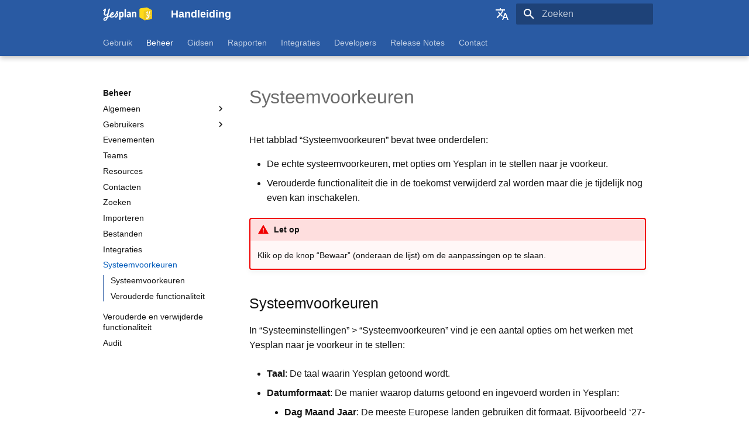

--- FILE ---
content_type: text/html
request_url: https://manual.yesplan.be/nl/beheer/systeemvoorkeuren/
body_size: 13642
content:

<!doctype html>
<html lang="nl" class="no-js">
  <head>
    
      <meta charset="utf-8">
      <meta name="viewport" content="width=device-width,initial-scale=1">
      
      
      
      
        <link rel="prev" href="../integraties/">
      
      
        <link rel="next" href="../verouderde-en-verwijderde-functionaliteit/">
      
      
      <link rel="icon" href="../../assets/images/favicon.ico">
      <meta name="generator" content="mkdocs-1.5.3, mkdocs-material-9.5.10">
    
    
      
        <title>Systeemvoorkeuren - Handleiding</title>
      
    
    
      <link rel="stylesheet" href="../../assets/stylesheets/main.7e359304.min.css">
      
        
        <link rel="stylesheet" href="../../assets/stylesheets/palette.06af60db.min.css">
      
      


    
    
      
    
    
      
    
    
      <link rel="stylesheet" href="../../assets/stylesheets/yesplan.css">
    
    <script>__md_scope=new URL("../..",location),__md_hash=e=>[...e].reduce((e,_)=>(e<<5)-e+_.charCodeAt(0),0),__md_get=(e,_=localStorage,t=__md_scope)=>JSON.parse(_.getItem(t.pathname+"."+e)),__md_set=(e,_,t=localStorage,a=__md_scope)=>{try{t.setItem(a.pathname+"."+e,JSON.stringify(_))}catch(e){}}</script>
    
<!-- Fathom - beautiful, simple website analytics -->
<script src="https://cdn.usefathom.com/script.js" data-site="COYKNJOG" included-domains="manual.yesplan.be" defer></script>
<!-- / Fathom -->

    
    
<meta name="robots" content="noindex">

  </head>
  
  
    
    
    
    
    
    <body dir="ltr" data-md-color-scheme="yesplan" data-md-color-primary="indigo" data-md-color-accent="indigo">
  
    
    <input class="md-toggle" data-md-toggle="drawer" type="checkbox" id="__drawer" autocomplete="off">
    <input class="md-toggle" data-md-toggle="search" type="checkbox" id="__search" autocomplete="off">
    <label class="md-overlay" for="__drawer"></label>
    <div data-md-component="skip">
      
        
        <a href="#systeemvoorkeuren" class="md-skip">
          Ga naar inhoud
        </a>
      
    </div>
    <div data-md-component="announce">
      
    </div>
    
    
      

  

<header class="md-header md-header--shadow md-header--lifted" data-md-component="header">
  <nav class="md-header__inner md-grid" aria-label="Header">
    <a href="../.." title="Handleiding" class="md-header__button md-logo" aria-label="Handleiding" data-md-component="logo">
      
  <img src="../../assets/images/logo.svg" alt="logo">

    </a>
    <label class="md-header__button md-icon" for="__drawer">
      
      <svg xmlns="http://www.w3.org/2000/svg" viewBox="0 0 24 24"><path d="M3 6h18v2H3V6m0 5h18v2H3v-2m0 5h18v2H3v-2Z"/></svg>
    </label>
    <div class="md-header__title" data-md-component="header-title">
      <div class="md-header__ellipsis">
        <div class="md-header__topic">
          <span class="md-ellipsis">
            Handleiding
          </span>
        </div>
        <div class="md-header__topic" data-md-component="header-topic">
          <span class="md-ellipsis">
            
              Systeemvoorkeuren
            
          </span>
        </div>
      </div>
    </div>
    
      
    
    
    
      <div class="md-header__option">
  <div class="md-select">
    
    <button class="md-header__button md-icon" aria-label="Selecteer taal">
      <svg xmlns="http://www.w3.org/2000/svg" viewBox="0 0 24 24"><path d="m12.87 15.07-2.54-2.51.03-.03A17.52 17.52 0 0 0 14.07 6H17V4h-7V2H8v2H1v2h11.17C11.5 7.92 10.44 9.75 9 11.35 8.07 10.32 7.3 9.19 6.69 8h-2c.73 1.63 1.73 3.17 2.98 4.56l-5.09 5.02L4 19l5-5 3.11 3.11.76-2.04M18.5 10h-2L12 22h2l1.12-3h4.75L21 22h2l-4.5-12m-2.62 7 1.62-4.33L19.12 17h-3.24Z"/></svg>
    </button>
    <div class="md-select__inner">
      <ul class="md-select__list">
        
          <li class="md-select__item">
            <a href="/en/" hreflang="en" class="md-select__link">
              English
            </a>
          </li>
        
          <li class="md-select__item">
            <a href="/fr/" hreflang="fr" class="md-select__link">
              Français
            </a>
          </li>
        
      </ul>
    </div>
  </div>
</div>
    
    
      <label class="md-header__button md-icon" for="__search">
        
        <svg xmlns="http://www.w3.org/2000/svg" viewBox="0 0 24 24"><path d="M9.5 3A6.5 6.5 0 0 1 16 9.5c0 1.61-.59 3.09-1.56 4.23l.27.27h.79l5 5-1.5 1.5-5-5v-.79l-.27-.27A6.516 6.516 0 0 1 9.5 16 6.5 6.5 0 0 1 3 9.5 6.5 6.5 0 0 1 9.5 3m0 2C7 5 5 7 5 9.5S7 14 9.5 14 14 12 14 9.5 12 5 9.5 5Z"/></svg>
      </label>
      <div class="md-search" data-md-component="search" role="dialog">
  <label class="md-search__overlay" for="__search"></label>
  <div class="md-search__inner" role="search">
    <form class="md-search__form" name="search">
      <input type="text" class="md-search__input" name="query" aria-label="Zoeken" placeholder="Zoeken" autocapitalize="off" autocorrect="off" autocomplete="off" spellcheck="false" data-md-component="search-query" required>
      <label class="md-search__icon md-icon" for="__search">
        
        <svg xmlns="http://www.w3.org/2000/svg" viewBox="0 0 24 24"><path d="M9.5 3A6.5 6.5 0 0 1 16 9.5c0 1.61-.59 3.09-1.56 4.23l.27.27h.79l5 5-1.5 1.5-5-5v-.79l-.27-.27A6.516 6.516 0 0 1 9.5 16 6.5 6.5 0 0 1 3 9.5 6.5 6.5 0 0 1 9.5 3m0 2C7 5 5 7 5 9.5S7 14 9.5 14 14 12 14 9.5 12 5 9.5 5Z"/></svg>
        
        <svg xmlns="http://www.w3.org/2000/svg" viewBox="0 0 24 24"><path d="M20 11v2H8l5.5 5.5-1.42 1.42L4.16 12l7.92-7.92L13.5 5.5 8 11h12Z"/></svg>
      </label>
      <nav class="md-search__options" aria-label="Zoeken">
        
        <button type="reset" class="md-search__icon md-icon" title="Leegmaken" aria-label="Leegmaken" tabindex="-1">
          
          <svg xmlns="http://www.w3.org/2000/svg" viewBox="0 0 24 24"><path d="M19 6.41 17.59 5 12 10.59 6.41 5 5 6.41 10.59 12 5 17.59 6.41 19 12 13.41 17.59 19 19 17.59 13.41 12 19 6.41Z"/></svg>
        </button>
      </nav>
      
    </form>
    <div class="md-search__output">
      <div class="md-search__scrollwrap" data-md-scrollfix>
        <div class="md-search-result" data-md-component="search-result">
          <div class="md-search-result__meta">
            Zoeken initialiseren
          </div>
          <ol class="md-search-result__list" role="presentation"></ol>
        </div>
      </div>
    </div>
  </div>
</div>
    
    
  </nav>
  
    
      
<nav class="md-tabs" aria-label="Tabs" data-md-component="tabs">
  <div class="md-grid">
    <ul class="md-tabs__list">
      
        
  
  
  
    
    
      <li class="md-tabs__item">
        <a href="../.." class="md-tabs__link">
          
  
    
  
  Gebruik

        </a>
      </li>
    
  

      
        
  
  
    
  
  
    
    
      <li class="md-tabs__item md-tabs__item--active">
        <a href="../" class="md-tabs__link">
          
  
    
  
  Beheer

        </a>
      </li>
    
  

      
        
  
  
  
    
    
      <li class="md-tabs__item">
        <a href="../../gidsen/" class="md-tabs__link">
          
  
    
  
  Gidsen

        </a>
      </li>
    
  

      
        
  
  
  
    
    
      <li class="md-tabs__item">
        <a href="../../rapporten/" class="md-tabs__link">
          
  
    
  
  Rapporten

        </a>
      </li>
    
  

      
        
  
  
  
    
    
      <li class="md-tabs__item">
        <a href="../../integraties/" class="md-tabs__link">
          
  
    
  
  Integraties

        </a>
      </li>
    
  

      
        
  
  
  
    
    
      <li class="md-tabs__item">
        <a href="../../developers/" class="md-tabs__link">
          
  
    
  
  Developers

        </a>
      </li>
    
  

      
        
  
  
  
    
    
      <li class="md-tabs__item">
        <a href="../../release-notes/release-notes-32-0/" class="md-tabs__link">
          
  
    
  
  Release Notes

        </a>
      </li>
    
  

      
        
  
  
  
    
    
      <li class="md-tabs__item">
        <a href="../../contact/contact-met-yesplan/" class="md-tabs__link">
          
  
    
  
  Contact

        </a>
      </li>
    
  

      
    </ul>
  </div>
</nav>
    
  
</header>
    
    <div class="md-container" data-md-component="container">
      
      
        
      
      <main class="md-main" data-md-component="main">
        <div class="md-main__inner md-grid">
          
            
              
              <div class="md-sidebar md-sidebar--primary" data-md-component="sidebar" data-md-type="navigation" >
                <div class="md-sidebar__scrollwrap">
                  <div class="md-sidebar__inner">
                    


  


  

<nav class="md-nav md-nav--primary md-nav--lifted md-nav--integrated" aria-label="Navigatie" data-md-level="0">
  <label class="md-nav__title" for="__drawer">
    <a href="../.." title="Handleiding" class="md-nav__button md-logo" aria-label="Handleiding" data-md-component="logo">
      
  <img src="../../assets/images/logo.svg" alt="logo">

    </a>
    Handleiding
  </label>
  
  <ul class="md-nav__list" data-md-scrollfix>
    
      
      
  
  
  
  
    
    
      
        
          
        
      
        
      
        
      
        
      
        
      
        
      
        
      
        
      
        
      
    
    
      
      
    
    
    <li class="md-nav__item md-nav__item--nested">
      
        
        
        <input class="md-nav__toggle md-toggle " type="checkbox" id="__nav_1" >
        
          
          
          <div class="md-nav__link md-nav__container">
            <a href="../.." class="md-nav__link ">
              
  
  <span class="md-ellipsis">
    Gebruik
  </span>
  

            </a>
            
              
              <label class="md-nav__link " for="__nav_1" id="__nav_1_label" tabindex="0">
                <span class="md-nav__icon md-icon"></span>
              </label>
            
          </div>
        
        <nav class="md-nav" data-md-level="1" aria-labelledby="__nav_1_label" aria-expanded="false">
          <label class="md-nav__title" for="__nav_1">
            <span class="md-nav__icon md-icon"></span>
            Gebruik
          </label>
          <ul class="md-nav__list" data-md-scrollfix>
            
              
            
              
                
  
  
  
  
    
    
      
        
          
        
      
        
      
        
      
        
      
        
      
        
      
        
      
    
    
      
      
    
    
    <li class="md-nav__item md-nav__item--nested">
      
        
        
        <input class="md-nav__toggle md-toggle " type="checkbox" id="__nav_1_2" >
        
          
          
          <div class="md-nav__link md-nav__container">
            <a href="../../gebruik/evenementen/" class="md-nav__link ">
              
  
  <span class="md-ellipsis">
    Evenementen
  </span>
  

            </a>
            
              
              <label class="md-nav__link " for="__nav_1_2" id="__nav_1_2_label" tabindex="0">
                <span class="md-nav__icon md-icon"></span>
              </label>
            
          </div>
        
        <nav class="md-nav" data-md-level="2" aria-labelledby="__nav_1_2_label" aria-expanded="false">
          <label class="md-nav__title" for="__nav_1_2">
            <span class="md-nav__icon md-icon"></span>
            Evenementen
          </label>
          <ul class="md-nav__list" data-md-scrollfix>
            
              
            
              
                
  
  
  
  
    <li class="md-nav__item">
      <a href="../../gebruik/evenementen/concepten/" class="md-nav__link">
        
  
  <span class="md-ellipsis">
    Concepten
  </span>
  

      </a>
    </li>
  

              
            
              
                
  
  
  
  
    <li class="md-nav__item">
      <a href="../../gebruik/evenementen/evenementenkalender/" class="md-nav__link">
        
  
  <span class="md-ellipsis">
    Evenementenkalender
  </span>
  

      </a>
    </li>
  

              
            
              
                
  
  
  
  
    <li class="md-nav__item">
      <a href="../../gebruik/evenementen/basisacties/" class="md-nav__link">
        
  
  <span class="md-ellipsis">
    Basisacties
  </span>
  

      </a>
    </li>
  

              
            
              
                
  
  
  
  
    <li class="md-nav__item">
      <a href="../../gebruik/evenementen/infovenster/" class="md-nav__link">
        
  
  <span class="md-ellipsis">
    Infovenster
  </span>
  

      </a>
    </li>
  

              
            
              
                
  
  
  
  
    <li class="md-nav__item">
      <a href="../../gebruik/evenementen/zoekvenster/" class="md-nav__link">
        
  
  <span class="md-ellipsis">
    Zoekvenster
  </span>
  

      </a>
    </li>
  

              
            
              
                
  
  
  
  
    <li class="md-nav__item">
      <a href="../../gebruik/evenementen/beschikbaarheid/" class="md-nav__link">
        
  
  <span class="md-ellipsis">
    Beschikbaarheid
  </span>
  

      </a>
    </li>
  

              
            
          </ul>
        </nav>
      
    </li>
  

              
            
              
                
  
  
  
  
    
    
      
        
          
        
      
        
      
        
      
        
      
    
    
      
      
    
    
    <li class="md-nav__item md-nav__item--nested">
      
        
        
        <input class="md-nav__toggle md-toggle " type="checkbox" id="__nav_1_3" >
        
          
          
          <div class="md-nav__link md-nav__container">
            <a href="../../gebruik/evenementgroepen/" class="md-nav__link ">
              
  
  <span class="md-ellipsis">
    Evenementgroepen
  </span>
  

            </a>
            
              
              <label class="md-nav__link " for="__nav_1_3" id="__nav_1_3_label" tabindex="0">
                <span class="md-nav__icon md-icon"></span>
              </label>
            
          </div>
        
        <nav class="md-nav" data-md-level="2" aria-labelledby="__nav_1_3_label" aria-expanded="false">
          <label class="md-nav__title" for="__nav_1_3">
            <span class="md-nav__icon md-icon"></span>
            Evenementgroepen
          </label>
          <ul class="md-nav__list" data-md-scrollfix>
            
              
            
              
                
  
  
  
  
    <li class="md-nav__item">
      <a href="../../gebruik/evenementgroepen/van-start/" class="md-nav__link">
        
  
  <span class="md-ellipsis">
    Van start
  </span>
  

      </a>
    </li>
  

              
            
              
                
  
  
  
  
    <li class="md-nav__item">
      <a href="../../gebruik/evenementgroepen/acties/" class="md-nav__link">
        
  
  <span class="md-ellipsis">
    Acties
  </span>
  

      </a>
    </li>
  

              
            
              
                
  
  
  
  
    <li class="md-nav__item">
      <a href="../../gebruik/evenementgroepen/voorbeeld/" class="md-nav__link">
        
  
  <span class="md-ellipsis">
    Voorbeeld
  </span>
  

      </a>
    </li>
  

              
            
          </ul>
        </nav>
      
    </li>
  

              
            
              
                
  
  
  
  
    
    
      
        
          
        
      
        
      
        
      
        
      
        
      
        
      
        
      
    
    
      
      
    
    
    <li class="md-nav__item md-nav__item--nested">
      
        
        
        <input class="md-nav__toggle md-toggle " type="checkbox" id="__nav_1_4" >
        
          
          
          <div class="md-nav__link md-nav__container">
            <a href="../../gebruik/resources/" class="md-nav__link ">
              
  
  <span class="md-ellipsis">
    Resources
  </span>
  

            </a>
            
              
              <label class="md-nav__link " for="__nav_1_4" id="__nav_1_4_label" tabindex="0">
                <span class="md-nav__icon md-icon"></span>
              </label>
            
          </div>
        
        <nav class="md-nav" data-md-level="2" aria-labelledby="__nav_1_4_label" aria-expanded="false">
          <label class="md-nav__title" for="__nav_1_4">
            <span class="md-nav__icon md-icon"></span>
            Resources
          </label>
          <ul class="md-nav__list" data-md-scrollfix>
            
              
            
              
                
  
  
  
  
    <li class="md-nav__item">
      <a href="../../gebruik/resources/concepten/" class="md-nav__link">
        
  
  <span class="md-ellipsis">
    Concepten
  </span>
  

      </a>
    </li>
  

              
            
              
                
  
  
  
  
    <li class="md-nav__item">
      <a href="../../gebruik/resources/beheren/" class="md-nav__link">
        
  
  <span class="md-ellipsis">
    Beheren
  </span>
  

      </a>
    </li>
  

              
            
              
                
  
  
  
  
    <li class="md-nav__item">
      <a href="../../gebruik/resources/boeken/" class="md-nav__link">
        
  
  <span class="md-ellipsis">
    Boeken
  </span>
  

      </a>
    </li>
  

              
            
              
                
  
  
  
  
    <li class="md-nav__item">
      <a href="../../gebruik/resources/medewerkers-plannen/" class="md-nav__link">
        
  
  <span class="md-ellipsis">
    Medewerkers plannen
  </span>
  

      </a>
    </li>
  

              
            
              
                
  
  
  
  
    <li class="md-nav__item">
      <a href="../../gebruik/resources/prijzen/" class="md-nav__link">
        
  
  <span class="md-ellipsis">
    Prijzen
  </span>
  

      </a>
    </li>
  

              
            
              
                
  
  
  
  
    <li class="md-nav__item">
      <a href="../../gebruik/resources/werkelijke-waardes/" class="md-nav__link">
        
  
  <span class="md-ellipsis">
    Werkelijke waardes
  </span>
  

      </a>
    </li>
  

              
            
          </ul>
        </nav>
      
    </li>
  

              
            
              
                
  
  
  
  
    
    
      
        
          
        
      
        
      
        
      
        
      
        
      
    
    
      
      
    
    
    <li class="md-nav__item md-nav__item--nested">
      
        
        
        <input class="md-nav__toggle md-toggle " type="checkbox" id="__nav_1_5" >
        
          
          
          <div class="md-nav__link md-nav__container">
            <a href="../../gebruik/contacten/" class="md-nav__link ">
              
  
  <span class="md-ellipsis">
    Contacten
  </span>
  

            </a>
            
              
              <label class="md-nav__link " for="__nav_1_5" id="__nav_1_5_label" tabindex="0">
                <span class="md-nav__icon md-icon"></span>
              </label>
            
          </div>
        
        <nav class="md-nav" data-md-level="2" aria-labelledby="__nav_1_5_label" aria-expanded="false">
          <label class="md-nav__title" for="__nav_1_5">
            <span class="md-nav__icon md-icon"></span>
            Contacten
          </label>
          <ul class="md-nav__list" data-md-scrollfix>
            
              
            
              
                
  
  
  
  
    <li class="md-nav__item">
      <a href="../../gebruik/contacten/concepten/" class="md-nav__link">
        
  
  <span class="md-ellipsis">
    Concepten
  </span>
  

      </a>
    </li>
  

              
            
              
                
  
  
  
  
    <li class="md-nav__item">
      <a href="../../gebruik/contacten/beheren/" class="md-nav__link">
        
  
  <span class="md-ellipsis">
    Beheren
  </span>
  

      </a>
    </li>
  

              
            
              
                
  
  
  
  
    <li class="md-nav__item">
      <a href="../../gebruik/contacten/boeken/" class="md-nav__link">
        
  
  <span class="md-ellipsis">
    Boeken
  </span>
  

      </a>
    </li>
  

              
            
              
                
  
  
  
  
    <li class="md-nav__item">
      <a href="../../gebruik/contacten/zoeken/" class="md-nav__link">
        
  
  <span class="md-ellipsis">
    Zoeken
  </span>
  

      </a>
    </li>
  

              
            
          </ul>
        </nav>
      
    </li>
  

              
            
              
                
  
  
  
  
    
    
      
        
          
        
      
        
      
        
      
        
      
        
      
        
      
        
      
    
    
      
      
    
    
    <li class="md-nav__item md-nav__item--nested">
      
        
        
        <input class="md-nav__toggle md-toggle " type="checkbox" id="__nav_1_6" >
        
          
          
          <div class="md-nav__link md-nav__container">
            <a href="../../gebruik/teamplanner/" class="md-nav__link ">
              
  
  <span class="md-ellipsis">
    Teamplanner
  </span>
  

            </a>
            
              
              <label class="md-nav__link " for="__nav_1_6" id="__nav_1_6_label" tabindex="0">
                <span class="md-nav__icon md-icon"></span>
              </label>
            
          </div>
        
        <nav class="md-nav" data-md-level="2" aria-labelledby="__nav_1_6_label" aria-expanded="false">
          <label class="md-nav__title" for="__nav_1_6">
            <span class="md-nav__icon md-icon"></span>
            Teamplanner
          </label>
          <ul class="md-nav__list" data-md-scrollfix>
            
              
            
              
                
  
  
  
  
    <li class="md-nav__item">
      <a href="../../gebruik/teamplanner/concepten/" class="md-nav__link">
        
  
  <span class="md-ellipsis">
    Concepten
  </span>
  

      </a>
    </li>
  

              
            
              
                
  
  
  
  
    <li class="md-nav__item">
      <a href="../../gebruik/teamplanner/gebruik/" class="md-nav__link">
        
  
  <span class="md-ellipsis">
    Planning opstellen
  </span>
  

      </a>
    </li>
  

              
            
              
                
  
  
  
  
    <li class="md-nav__item">
      <a href="../../gebruik/teamplanner/roosters-en-timesheets/" class="md-nav__link">
        
  
  <span class="md-ellipsis">
    Roosters en timesheets
  </span>
  

      </a>
    </li>
  

              
            
              
                
  
  
  
  
    <li class="md-nav__item">
      <a href="../../gebruik/teamplanner/dagdelen-aanmaken/" class="md-nav__link">
        
  
  <span class="md-ellipsis">
    Dagdelen aanmaken
  </span>
  

      </a>
    </li>
  

              
            
              
                
  
  
  
  
    <li class="md-nav__item">
      <a href="../../gebruik/teamplanner/contracten/" class="md-nav__link">
        
  
  <span class="md-ellipsis">
    Contracten
  </span>
  

      </a>
    </li>
  

              
            
              
                
  
  
  
  
    <li class="md-nav__item">
      <a href="../../gebruik/teamplanner/tellers/" class="md-nav__link">
        
  
  <span class="md-ellipsis">
    Tellers
  </span>
  

      </a>
    </li>
  

              
            
          </ul>
        </nav>
      
    </li>
  

              
            
              
                
  
  
  
  
    
    
      
        
          
        
      
        
      
        
      
        
      
        
      
        
      
    
    
      
      
    
    
    <li class="md-nav__item md-nav__item--nested">
      
        
        
        <input class="md-nav__toggle md-toggle " type="checkbox" id="__nav_1_7" >
        
          
          
          <div class="md-nav__link md-nav__container">
            <a href="../../gebruik/zoektaal/" class="md-nav__link ">
              
  
  <span class="md-ellipsis">
    Zoektaal
  </span>
  

            </a>
            
              
              <label class="md-nav__link " for="__nav_1_7" id="__nav_1_7_label" tabindex="0">
                <span class="md-nav__icon md-icon"></span>
              </label>
            
          </div>
        
        <nav class="md-nav" data-md-level="2" aria-labelledby="__nav_1_7_label" aria-expanded="false">
          <label class="md-nav__title" for="__nav_1_7">
            <span class="md-nav__icon md-icon"></span>
            Zoektaal
          </label>
          <ul class="md-nav__list" data-md-scrollfix>
            
              
            
              
                
  
  
  
  
    <li class="md-nav__item">
      <a href="../../gebruik/zoektaal/zoekvensters/" class="md-nav__link">
        
  
  <span class="md-ellipsis">
    Zoekvensters
  </span>
  

      </a>
    </li>
  

              
            
              
                
  
  
  
  
    <li class="md-nav__item">
      <a href="../../gebruik/zoektaal/zoekopdrachten/" class="md-nav__link">
        
  
  <span class="md-ellipsis">
    Zoekopdrachten
  </span>
  

      </a>
    </li>
  

              
            
              
                
  
  
  
  
    <li class="md-nav__item">
      <a href="../../gebruik/zoektaal/zoekopdrachten-combineren/" class="md-nav__link">
        
  
  <span class="md-ellipsis">
    Zoekopdrachten combineren
  </span>
  

      </a>
    </li>
  

              
            
              
                
  
  
  
  
    <li class="md-nav__item">
      <a href="../../gebruik/zoektaal/lijst-scopes/" class="md-nav__link">
        
  
  <span class="md-ellipsis">
    Lijst van scopes
  </span>
  

      </a>
    </li>
  

              
            
              
                
  
  
  
  
    <li class="md-nav__item">
      <a href="../../gebruik/zoektaal/lijst-keywords/" class="md-nav__link">
        
  
  <span class="md-ellipsis">
    Lijst van keywords
  </span>
  

      </a>
    </li>
  

              
            
          </ul>
        </nav>
      
    </li>
  

              
            
              
                
  
  
  
  
    
    
      
        
          
        
      
        
      
        
      
    
    
      
      
    
    
    <li class="md-nav__item md-nav__item--nested">
      
        
        
        <input class="md-nav__toggle md-toggle " type="checkbox" id="__nav_1_8" >
        
          
          
          <div class="md-nav__link md-nav__container">
            <a href="../../gebruik/updates/" class="md-nav__link ">
              
  
  <span class="md-ellipsis">
    Updates
  </span>
  

            </a>
            
              
              <label class="md-nav__link " for="__nav_1_8" id="__nav_1_8_label" tabindex="0">
                <span class="md-nav__icon md-icon"></span>
              </label>
            
          </div>
        
        <nav class="md-nav" data-md-level="2" aria-labelledby="__nav_1_8_label" aria-expanded="false">
          <label class="md-nav__title" for="__nav_1_8">
            <span class="md-nav__icon md-icon"></span>
            Updates
          </label>
          <ul class="md-nav__list" data-md-scrollfix>
            
              
            
              
                
  
  
  
  
    <li class="md-nav__item">
      <a href="../../gebruik/updates/detailvenster/" class="md-nav__link">
        
  
  <span class="md-ellipsis">
    Detailvenster
  </span>
  

      </a>
    </li>
  

              
            
              
                
  
  
  
  
    <li class="md-nav__item">
      <a href="../../gebruik/updates/instellen/" class="md-nav__link">
        
  
  <span class="md-ellipsis">
    Instellen
  </span>
  

      </a>
    </li>
  

              
            
          </ul>
        </nav>
      
    </li>
  

              
            
              
                
  
  
  
  
    <li class="md-nav__item">
      <a href="../../gebruik/gebruikersinstellingen/" class="md-nav__link">
        
  
  <span class="md-ellipsis">
    Gebruikersinstellingen
  </span>
  

      </a>
    </li>
  

              
            
          </ul>
        </nav>
      
    </li>
  

    
      
      
  
  
    
  
  
  
    
    
      
        
          
        
      
        
      
        
      
        
      
        
      
        
      
        
      
        
      
        
      
        
      
        
      
        
      
        
      
        
      
    
    
      
        
        
      
      
    
    
    <li class="md-nav__item md-nav__item--active md-nav__item--section md-nav__item--nested">
      
        
        
        <input class="md-nav__toggle md-toggle " type="checkbox" id="__nav_2" checked>
        
          
          
          <div class="md-nav__link md-nav__container">
            <a href="../" class="md-nav__link ">
              
  
  <span class="md-ellipsis">
    Beheer
  </span>
  

            </a>
            
              
              <label class="md-nav__link " for="__nav_2" id="__nav_2_label" tabindex="">
                <span class="md-nav__icon md-icon"></span>
              </label>
            
          </div>
        
        <nav class="md-nav" data-md-level="1" aria-labelledby="__nav_2_label" aria-expanded="true">
          <label class="md-nav__title" for="__nav_2">
            <span class="md-nav__icon md-icon"></span>
            Beheer
          </label>
          <ul class="md-nav__list" data-md-scrollfix>
            
              
            
              
                
  
  
  
  
    
    
      
        
          
        
      
        
      
        
      
        
      
    
    
      
      
    
    
    <li class="md-nav__item md-nav__item--nested">
      
        
        
        <input class="md-nav__toggle md-toggle " type="checkbox" id="__nav_2_2" >
        
          
          
          <div class="md-nav__link md-nav__container">
            <a href="../algemeen/" class="md-nav__link ">
              
  
  <span class="md-ellipsis">
    Algemeen
  </span>
  

            </a>
            
              
              <label class="md-nav__link " for="__nav_2_2" id="__nav_2_2_label" tabindex="0">
                <span class="md-nav__icon md-icon"></span>
              </label>
            
          </div>
        
        <nav class="md-nav" data-md-level="2" aria-labelledby="__nav_2_2_label" aria-expanded="false">
          <label class="md-nav__title" for="__nav_2_2">
            <span class="md-nav__icon md-icon"></span>
            Algemeen
          </label>
          <ul class="md-nav__list" data-md-scrollfix>
            
              
            
              
                
  
  
  
  
    <li class="md-nav__item">
      <a href="../algemeen/custom-data/" class="md-nav__link">
        
  
  <span class="md-ellipsis">
    Custom data
  </span>
  

      </a>
    </li>
  

              
            
              
                
  
  
  
  
    <li class="md-nav__item">
      <a href="../algemeen/tabbladen/" class="md-nav__link">
        
  
  <span class="md-ellipsis">
    Tabbladen
  </span>
  

      </a>
    </li>
  

              
            
              
                
  
  
  
  
    <li class="md-nav__item">
      <a href="../algemeen/labels-en-beschrijvingen/" class="md-nav__link">
        
  
  <span class="md-ellipsis">
    Labels en beschrijvingen
  </span>
  

      </a>
    </li>
  

              
            
          </ul>
        </nav>
      
    </li>
  

              
            
              
                
  
  
  
  
    
    
      
        
          
        
      
        
      
        
      
        
      
        
      
        
      
    
    
      
      
    
    
    <li class="md-nav__item md-nav__item--nested">
      
        
        
        <input class="md-nav__toggle md-toggle " type="checkbox" id="__nav_2_3" >
        
          
          
          <div class="md-nav__link md-nav__container">
            <a href="../gebruikers/" class="md-nav__link ">
              
  
  <span class="md-ellipsis">
    Gebruikers
  </span>
  

            </a>
            
              
              <label class="md-nav__link " for="__nav_2_3" id="__nav_2_3_label" tabindex="0">
                <span class="md-nav__icon md-icon"></span>
              </label>
            
          </div>
        
        <nav class="md-nav" data-md-level="2" aria-labelledby="__nav_2_3_label" aria-expanded="false">
          <label class="md-nav__title" for="__nav_2_3">
            <span class="md-nav__icon md-icon"></span>
            Gebruikers
          </label>
          <ul class="md-nav__list" data-md-scrollfix>
            
              
            
              
                
  
  
  
  
    <li class="md-nav__item">
      <a href="../gebruikers/gebruikers/" class="md-nav__link">
        
  
  <span class="md-ellipsis">
    Gebruikers
  </span>
  

      </a>
    </li>
  

              
            
              
                
  
  
  
  
    <li class="md-nav__item">
      <a href="../gebruikers/gebruikersgroepen/" class="md-nav__link">
        
  
  <span class="md-ellipsis">
    Gebruikersgroepen
  </span>
  

      </a>
    </li>
  

              
            
              
                
  
  
  
  
    <li class="md-nav__item">
      <a href="../gebruikers/rechtensjablonen/" class="md-nav__link">
        
  
  <span class="md-ellipsis">
    Rechtensjablonen
  </span>
  

      </a>
    </li>
  

              
            
              
                
  
  
  
  
    <li class="md-nav__item">
      <a href="../gebruikers/rechten/" class="md-nav__link">
        
  
  <span class="md-ellipsis">
    Rechten
  </span>
  

      </a>
    </li>
  

              
            
              
                
  
  
  
  
    <li class="md-nav__item">
      <a href="../gebruikers/single-sign-on/" class="md-nav__link">
        
  
  <span class="md-ellipsis">
    Single Sign-on
  </span>
  

      </a>
    </li>
  

              
            
          </ul>
        </nav>
      
    </li>
  

              
            
              
                
  
  
  
  
    <li class="md-nav__item">
      <a href="../evenementen/" class="md-nav__link">
        
  
  <span class="md-ellipsis">
    Evenementen
  </span>
  

      </a>
    </li>
  

              
            
              
                
  
  
  
  
    <li class="md-nav__item">
      <a href="../teams/" class="md-nav__link">
        
  
  <span class="md-ellipsis">
    Teams
  </span>
  

      </a>
    </li>
  

              
            
              
                
  
  
  
  
    <li class="md-nav__item">
      <a href="../resources/" class="md-nav__link">
        
  
  <span class="md-ellipsis">
    Resources
  </span>
  

      </a>
    </li>
  

              
            
              
                
  
  
  
  
    <li class="md-nav__item">
      <a href="../contacten/" class="md-nav__link">
        
  
  <span class="md-ellipsis">
    Contacten
  </span>
  

      </a>
    </li>
  

              
            
              
                
  
  
  
  
    <li class="md-nav__item">
      <a href="../zoeken/" class="md-nav__link">
        
  
  <span class="md-ellipsis">
    Zoeken
  </span>
  

      </a>
    </li>
  

              
            
              
                
  
  
  
  
    <li class="md-nav__item">
      <a href="../importeren/" class="md-nav__link">
        
  
  <span class="md-ellipsis">
    Importeren
  </span>
  

      </a>
    </li>
  

              
            
              
                
  
  
  
  
    <li class="md-nav__item">
      <a href="../bestanden/" class="md-nav__link">
        
  
  <span class="md-ellipsis">
    Bestanden
  </span>
  

      </a>
    </li>
  

              
            
              
                
  
  
  
  
    <li class="md-nav__item">
      <a href="../integraties/" class="md-nav__link">
        
  
  <span class="md-ellipsis">
    Integraties
  </span>
  

      </a>
    </li>
  

              
            
              
                
  
  
    
  
  
  
    <li class="md-nav__item md-nav__item--active">
      
      <input class="md-nav__toggle md-toggle" type="checkbox" id="__toc">
      
      
      
        <label class="md-nav__link md-nav__link--active" for="__toc">
          
  
  <span class="md-ellipsis">
    Systeemvoorkeuren
  </span>
  

          <span class="md-nav__icon md-icon"></span>
        </label>
      
      <a href="./" class="md-nav__link md-nav__link--active">
        
  
  <span class="md-ellipsis">
    Systeemvoorkeuren
  </span>
  

      </a>
      
        

<nav class="md-nav md-nav--secondary" aria-label="Inhoudsopgave">
  
  
  
  
    <label class="md-nav__title" for="__toc">
      <span class="md-nav__icon md-icon"></span>
      Inhoudsopgave
    </label>
    <ul class="md-nav__list" data-md-component="toc" data-md-scrollfix>
      
        <li class="md-nav__item">
  <a href="#systeemvoorkeuren" class="md-nav__link">
    <span class="md-ellipsis">
      Systeemvoorkeuren
    </span>
  </a>
  
</li>
      
        <li class="md-nav__item">
  <a href="#verouderde-functionaliteit" class="md-nav__link">
    <span class="md-ellipsis">
      Verouderde functionaliteit
    </span>
  </a>
  
</li>
      
    </ul>
  
</nav>
      
    </li>
  

              
            
              
                
  
  
  
  
    <li class="md-nav__item">
      <a href="../verouderde-en-verwijderde-functionaliteit/" class="md-nav__link">
        
  
  <span class="md-ellipsis">
    Verouderde en verwijderde functionaliteit
  </span>
  

      </a>
    </li>
  

              
            
              
                
  
  
  
  
    <li class="md-nav__item">
      <a href="../audit/" class="md-nav__link">
        
  
  <span class="md-ellipsis">
    Audit
  </span>
  

      </a>
    </li>
  

              
            
          </ul>
        </nav>
      
    </li>
  

    
      
      
  
  
  
  
    
    
      
        
          
        
      
        
      
        
      
        
      
        
      
        
      
        
      
        
      
    
    
      
      
    
    
    <li class="md-nav__item md-nav__item--nested">
      
        
        
        <input class="md-nav__toggle md-toggle " type="checkbox" id="__nav_3" >
        
          
          
          <div class="md-nav__link md-nav__container">
            <a href="../../gidsen/" class="md-nav__link ">
              
  
  <span class="md-ellipsis">
    Gidsen
  </span>
  

            </a>
            
              
              <label class="md-nav__link " for="__nav_3" id="__nav_3_label" tabindex="0">
                <span class="md-nav__icon md-icon"></span>
              </label>
            
          </div>
        
        <nav class="md-nav" data-md-level="1" aria-labelledby="__nav_3_label" aria-expanded="false">
          <label class="md-nav__title" for="__nav_3">
            <span class="md-nav__icon md-icon"></span>
            Gidsen
          </label>
          <ul class="md-nav__list" data-md-scrollfix>
            
              
            
              
                
  
  
  
  
    <li class="md-nav__item">
      <a href="../../gidsen/rechten/" class="md-nav__link">
        
  
  <span class="md-ellipsis">
    Rechten
  </span>
  

      </a>
    </li>
  

              
            
              
                
  
  
  
  
    <li class="md-nav__item">
      <a href="../../gidsen/roosters-publiceren/" class="md-nav__link">
        
  
  <span class="md-ellipsis">
    Roosters publiceren
  </span>
  

      </a>
    </li>
  

              
            
              
                
  
  
  
  
    <li class="md-nav__item">
      <a href="../../gidsen/prijsdefinities-in-bulk-bijwerken/" class="md-nav__link">
        
  
  <span class="md-ellipsis">
    Prijsdefinities in bulk bijwerken
  </span>
  

      </a>
    </li>
  

              
            
              
                
  
  
  
  
    <li class="md-nav__item">
      <a href="../../gidsen/contactgegevens-aanpassen-in-externe-software/" class="md-nav__link">
        
  
  <span class="md-ellipsis">
    Contactgegevens aanpassen in externe software
  </span>
  

      </a>
    </li>
  

              
            
              
                
  
  
  
  
    <li class="md-nav__item">
      <a href="../../gidsen/api-sleutel-aanmaken/" class="md-nav__link">
        
  
  <span class="md-ellipsis">
    Tips & tricks voor integraties en API-sleutels
  </span>
  

      </a>
    </li>
  

              
            
              
                
  
  
  
  
    <li class="md-nav__item">
      <a href="../../gidsen/types-externe-gegevens/" class="md-nav__link">
        
  
  <span class="md-ellipsis">
    Types van externe gegevens
  </span>
  

      </a>
    </li>
  

              
            
              
                
  
  
  
  
    <li class="md-nav__item">
      <a href="../../gidsen/tijden-invoeren/" class="md-nav__link">
        
  
  <span class="md-ellipsis">
    Tijden invoeren
  </span>
  

      </a>
    </li>
  

              
            
          </ul>
        </nav>
      
    </li>
  

    
      
      
  
  
  
  
    
    
      
        
          
        
      
        
      
        
      
    
    
      
      
    
    
    <li class="md-nav__item md-nav__item--nested">
      
        
        
        <input class="md-nav__toggle md-toggle " type="checkbox" id="__nav_4" >
        
          
          
          <div class="md-nav__link md-nav__container">
            <a href="../../rapporten/" class="md-nav__link ">
              
  
  <span class="md-ellipsis">
    Rapporten
  </span>
  

            </a>
            
              
              <label class="md-nav__link " for="__nav_4" id="__nav_4_label" tabindex="0">
                <span class="md-nav__icon md-icon"></span>
              </label>
            
          </div>
        
        <nav class="md-nav" data-md-level="1" aria-labelledby="__nav_4_label" aria-expanded="false">
          <label class="md-nav__title" for="__nav_4">
            <span class="md-nav__icon md-icon"></span>
            Rapporten
          </label>
          <ul class="md-nav__list" data-md-scrollfix>
            
              
            
              
                
  
  
  
  
    
    
      
        
          
        
      
        
      
        
      
        
      
        
      
        
      
        
      
        
      
    
    
      
      
    
    
    <li class="md-nav__item md-nav__item--nested">
      
        
        
        <input class="md-nav__toggle md-toggle " type="checkbox" id="__nav_4_2" >
        
          
          
          <div class="md-nav__link md-nav__container">
            <a href="../../rapporten/dataviews/" class="md-nav__link ">
              
  
  <span class="md-ellipsis">
    Dataviews
  </span>
  

            </a>
            
              
              <label class="md-nav__link " for="__nav_4_2" id="__nav_4_2_label" tabindex="0">
                <span class="md-nav__icon md-icon"></span>
              </label>
            
          </div>
        
        <nav class="md-nav" data-md-level="2" aria-labelledby="__nav_4_2_label" aria-expanded="false">
          <label class="md-nav__title" for="__nav_4_2">
            <span class="md-nav__icon md-icon"></span>
            Dataviews
          </label>
          <ul class="md-nav__list" data-md-scrollfix>
            
              
            
              
                
  
  
  
  
    <li class="md-nav__item">
      <a href="../../rapporten/dataviews/nieuwe-dataviews-maken/" class="md-nav__link">
        
  
  <span class="md-ellipsis">
    Nieuwe dataviews maken
  </span>
  

      </a>
    </li>
  

              
            
              
                
  
  
  
  
    <li class="md-nav__item">
      <a href="../../rapporten/dataviews/kolommen-wijzigen/" class="md-nav__link">
        
  
  <span class="md-ellipsis">
    Kolommen wijzigen
  </span>
  

      </a>
    </li>
  

              
            
              
                
  
  
  
  
    <li class="md-nav__item">
      <a href="../../rapporten/dataviews/filters-wijzigen/" class="md-nav__link">
        
  
  <span class="md-ellipsis">
    Filters wijzigen
  </span>
  

      </a>
    </li>
  

              
            
              
                
  
  
  
  
    <li class="md-nav__item">
      <a href="../../rapporten/dataviews/parameters-wijzigen/" class="md-nav__link">
        
  
  <span class="md-ellipsis">
    Parameters wijzigen
  </span>
  

      </a>
    </li>
  

              
            
              
                
  
  
  
  
    <li class="md-nav__item">
      <a href="../../rapporten/dataviews/dataviews-beheren/" class="md-nav__link">
        
  
  <span class="md-ellipsis">
    Dataviews beheren
  </span>
  

      </a>
    </li>
  

              
            
              
                
  
  
  
  
    <li class="md-nav__item">
      <a href="../../rapporten/dataviews/dataviews-gebruiken/" class="md-nav__link">
        
  
  <span class="md-ellipsis">
    Dataviews gebruiken
  </span>
  

      </a>
    </li>
  

              
            
              
                
  
  
  
  
    <li class="md-nav__item">
      <a href="../../rapporten/dataviews/voorbeelden/" class="md-nav__link">
        
  
  <span class="md-ellipsis">
    Voorbeelden
  </span>
  

      </a>
    </li>
  

              
            
          </ul>
        </nav>
      
    </li>
  

              
            
              
                
  
  
  
  
    
    
      
        
          
        
      
        
      
        
      
        
      
        
      
    
    
      
      
    
    
    <li class="md-nav__item md-nav__item--nested">
      
        
        
        <input class="md-nav__toggle md-toggle " type="checkbox" id="__nav_4_3" >
        
          
          
          <div class="md-nav__link md-nav__container">
            <a href="../../rapporten/rapporten/" class="md-nav__link ">
              
  
  <span class="md-ellipsis">
    Rapporten
  </span>
  

            </a>
            
              
              <label class="md-nav__link " for="__nav_4_3" id="__nav_4_3_label" tabindex="0">
                <span class="md-nav__icon md-icon"></span>
              </label>
            
          </div>
        
        <nav class="md-nav" data-md-level="2" aria-labelledby="__nav_4_3_label" aria-expanded="false">
          <label class="md-nav__title" for="__nav_4_3">
            <span class="md-nav__icon md-icon"></span>
            Rapporten
          </label>
          <ul class="md-nav__list" data-md-scrollfix>
            
              
            
              
                
  
  
  
  
    <li class="md-nav__item">
      <a href="../../rapporten/rapporten/rapporten-gebruiken/" class="md-nav__link">
        
  
  <span class="md-ellipsis">
    Rapporten gebruiken
  </span>
  

      </a>
    </li>
  

              
            
              
                
  
  
  
  
    <li class="md-nav__item">
      <a href="../../rapporten/rapporten/rapporten-aanvragen/" class="md-nav__link">
        
  
  <span class="md-ellipsis">
    Rapporten aanvragen
  </span>
  

      </a>
    </li>
  

              
            
              
                
  
  
  
  
    <li class="md-nav__item">
      <a href="../../rapporten/rapporten/algemene-sjablonen/" class="md-nav__link">
        
  
  <span class="md-ellipsis">
    Algemene sjablonen
  </span>
  

      </a>
    </li>
  

              
            
              
                
  
  
  
  
    <li class="md-nav__item">
      <a href="../../rapporten/rapporten/evenementsjablonen/" class="md-nav__link">
        
  
  <span class="md-ellipsis">
    Evenementsjablonen
  </span>
  

      </a>
    </li>
  

              
            
          </ul>
        </nav>
      
    </li>
  

              
            
          </ul>
        </nav>
      
    </li>
  

    
      
      
  
  
  
  
    
    
      
        
          
        
      
        
      
        
      
        
      
        
      
        
      
        
      
        
      
        
      
        
      
        
      
        
      
        
      
    
    
      
      
    
    
    <li class="md-nav__item md-nav__item--nested">
      
        
        
        <input class="md-nav__toggle md-toggle " type="checkbox" id="__nav_5" >
        
          
          
          <div class="md-nav__link md-nav__container">
            <a href="../../integraties/" class="md-nav__link ">
              
  
  <span class="md-ellipsis">
    Integraties
  </span>
  

            </a>
            
              
              <label class="md-nav__link " for="__nav_5" id="__nav_5_label" tabindex="0">
                <span class="md-nav__icon md-icon"></span>
              </label>
            
          </div>
        
        <nav class="md-nav" data-md-level="1" aria-labelledby="__nav_5_label" aria-expanded="false">
          <label class="md-nav__title" for="__nav_5">
            <span class="md-nav__icon md-icon"></span>
            Integraties
          </label>
          <ul class="md-nav__list" data-md-scrollfix>
            
              
            
              
                
  
  
  
  
    <li class="md-nav__item">
      <a href="../../integraties/activetickets/" class="md-nav__link">
        
  
  <span class="md-ellipsis">
    ActiveTickets
  </span>
  

      </a>
    </li>
  

              
            
              
                
  
  
  
  
    <li class="md-nav__item">
      <a href="../../integraties/afas-koppeling/" class="md-nav__link">
        
  
  <span class="md-ellipsis">
    AFAS
  </span>
  

      </a>
    </li>
  

              
            
              
                
  
  
  
  
    <li class="md-nav__item">
      <a href="../../integraties/alfa/" class="md-nav__link">
        
  
  <span class="md-ellipsis">
    Alfa Export
  </span>
  

      </a>
    </li>
  

              
            
              
                
  
  
  
  
    <li class="md-nav__item">
      <a href="../../integraties/cevi/" class="md-nav__link">
        
  
  <span class="md-ellipsis">
    Cevi Export
  </span>
  

      </a>
    </li>
  

              
            
              
                
  
  
  
  
    <li class="md-nav__item">
      <a href="../../integraties/excel-add-in/" class="md-nav__link">
        
  
  <span class="md-ellipsis">
    Excel Add-in
  </span>
  

      </a>
    </li>
  

              
            
              
                
  
  
  
  
    <li class="md-nav__item">
      <a href="../../integraties/excel-integratie/" class="md-nav__link">
        
  
  <span class="md-ellipsis">
    Excel-integratie (verouderd)
  </span>
  

      </a>
    </li>
  

              
            
              
                
  
  
  
  
    <li class="md-nav__item">
      <a href="../../integraties/exchange/" class="md-nav__link">
        
  
  <span class="md-ellipsis">
    Exchange
  </span>
  

      </a>
    </li>
  

              
            
              
                
  
  
  
  
    <li class="md-nav__item">
      <a href="../../integraties/generic-ticketing-configuration/" class="md-nav__link">
        
  
  <span class="md-ellipsis">
    Generieke ticketing module
  </span>
  

      </a>
    </li>
  

              
            
              
                
  
  
  
  
    <li class="md-nav__item">
      <a href="../../integraties/mercurius/" class="md-nav__link">
        
  
  <span class="md-ellipsis">
    Mercurius Export
  </span>
  

      </a>
    </li>
  

              
            
              
                
  
  
  
  
    <li class="md-nav__item">
      <a href="../../integraties/tessitura/" class="md-nav__link">
        
  
  <span class="md-ellipsis">
    Tessitura
  </span>
  

      </a>
    </li>
  

              
            
              
                
  
  
  
  
    <li class="md-nav__item">
      <a href="../../integraties/ticketmatic/" class="md-nav__link">
        
  
  <span class="md-ellipsis">
    Ticketmatic
  </span>
  

      </a>
    </li>
  

              
            
              
                
  
  
  
  
    <li class="md-nav__item">
      <a href="../../integraties/universe/" class="md-nav__link">
        
  
  <span class="md-ellipsis">
    Universe
  </span>
  

      </a>
    </li>
  

              
            
          </ul>
        </nav>
      
    </li>
  

    
      
      
  
  
  
  
    
    
      
        
          
        
      
        
      
        
      
        
      
        
      
        
      
    
    
      
      
    
    
    <li class="md-nav__item md-nav__item--nested">
      
        
        
        <input class="md-nav__toggle md-toggle " type="checkbox" id="__nav_6" >
        
          
          
          <div class="md-nav__link md-nav__container">
            <a href="../../developers/" class="md-nav__link ">
              
  
  <span class="md-ellipsis">
    Developers
  </span>
  

            </a>
            
              
              <label class="md-nav__link " for="__nav_6" id="__nav_6_label" tabindex="0">
                <span class="md-nav__icon md-icon"></span>
              </label>
            
          </div>
        
        <nav class="md-nav" data-md-level="1" aria-labelledby="__nav_6_label" aria-expanded="false">
          <label class="md-nav__title" for="__nav_6">
            <span class="md-nav__icon md-icon"></span>
            Developers
          </label>
          <ul class="md-nav__list" data-md-scrollfix>
            
              
            
              
                
  
  
  
  
    <li class="md-nav__item">
      <a href="../../developers/rest-api/" class="md-nav__link">
        
  
  <span class="md-ellipsis">
    REST API
  </span>
  

      </a>
    </li>
  

              
            
              
                
  
  
  
  
    <li class="md-nav__item">
      <a href="../../developers/webhook/" class="md-nav__link">
        
  
  <span class="md-ellipsis">
    Webhooks API
  </span>
  

      </a>
    </li>
  

              
            
              
                
  
  
  
  
    <li class="md-nav__item">
      <a href="../../developers/dataviews/" class="md-nav__link">
        
  
  <span class="md-ellipsis">
    Dataviews API
  </span>
  

      </a>
    </li>
  

              
            
              
                
  
  
  
  
    <li class="md-nav__item">
      <a href="../../developers/generic-ticketing-api/" class="md-nav__link">
        
  
  <span class="md-ellipsis">
    Generic Ticketing API
  </span>
  

      </a>
    </li>
  

              
            
              
                
  
  
  
  
    <li class="md-nav__item">
      <a href="../../developers/ticketing-module-introduction/" class="md-nav__link">
        
  
  <span class="md-ellipsis">
    Generic Ticketing Introduction
  </span>
  

      </a>
    </li>
  

              
            
          </ul>
        </nav>
      
    </li>
  

    
      
      
  
  
  
  
    
    
      
        
      
        
      
        
      
        
      
        
      
        
      
        
      
        
      
        
      
        
      
        
      
        
      
        
      
        
      
        
      
        
      
        
      
        
      
        
      
        
      
        
      
        
      
        
      
        
      
        
      
        
      
    
    
      
      
    
    
    <li class="md-nav__item md-nav__item--nested">
      
        
        
        <input class="md-nav__toggle md-toggle " type="checkbox" id="__nav_7" >
        
          
          <label class="md-nav__link" for="__nav_7" id="__nav_7_label" tabindex="0">
            
  
  <span class="md-ellipsis">
    Release Notes
  </span>
  

            <span class="md-nav__icon md-icon"></span>
          </label>
        
        <nav class="md-nav" data-md-level="1" aria-labelledby="__nav_7_label" aria-expanded="false">
          <label class="md-nav__title" for="__nav_7">
            <span class="md-nav__icon md-icon"></span>
            Release Notes
          </label>
          <ul class="md-nav__list" data-md-scrollfix>
            
              
                
  
  
  
  
    <li class="md-nav__item">
      <a href="../../release-notes/release-notes-32-0/" class="md-nav__link">
        
  
  <span class="md-ellipsis">
    Yesplan 32, dec 2024
  </span>
  

      </a>
    </li>
  

              
            
              
                
  
  
  
  
    <li class="md-nav__item">
      <a href="../../release-notes/release-notes-31-0/" class="md-nav__link">
        
  
  <span class="md-ellipsis">
    Yesplan 31, apr 2024
  </span>
  

      </a>
    </li>
  

              
            
              
                
  
  
  
  
    <li class="md-nav__item">
      <a href="../../release-notes/release-notes-30-0/" class="md-nav__link">
        
  
  <span class="md-ellipsis">
    Yesplan 30, nov 2023
  </span>
  

      </a>
    </li>
  

              
            
              
                
  
  
  
  
    <li class="md-nav__item">
      <a href="../../release-notes/release-notes-29-0/" class="md-nav__link">
        
  
  <span class="md-ellipsis">
    Yesplan 29, apr 2023
  </span>
  

      </a>
    </li>
  

              
            
              
                
  
  
  
  
    <li class="md-nav__item">
      <a href="../../release-notes/release-notes-28-0/" class="md-nav__link">
        
  
  <span class="md-ellipsis">
    Yesplan 28, mrt 2022
  </span>
  

      </a>
    </li>
  

              
            
              
                
  
  
  
  
    <li class="md-nav__item">
      <a href="../../release-notes/release-notes-27/" class="md-nav__link">
        
  
  <span class="md-ellipsis">
    Yesplan 27, jul 2020
  </span>
  

      </a>
    </li>
  

              
            
              
                
  
  
  
  
    <li class="md-nav__item">
      <a href="../../release-notes/release-notes-26-2/" class="md-nav__link">
        
  
  <span class="md-ellipsis">
    Yesplan 26.2, apr 2020
  </span>
  

      </a>
    </li>
  

              
            
              
                
  
  
  
  
    <li class="md-nav__item">
      <a href="../../release-notes/release-notes-26-1/" class="md-nav__link">
        
  
  <span class="md-ellipsis">
    Yesplan 26.1, nov 2019
  </span>
  

      </a>
    </li>
  

              
            
              
                
  
  
  
  
    <li class="md-nav__item">
      <a href="../../release-notes/release-notes-26/" class="md-nav__link">
        
  
  <span class="md-ellipsis">
    Yesplan 26, okt 2019
  </span>
  

      </a>
    </li>
  

              
            
              
                
  
  
  
  
    <li class="md-nav__item">
      <a href="../../release-notes/release-notes-25/" class="md-nav__link">
        
  
  <span class="md-ellipsis">
    Yesplan 25, nov 2018
  </span>
  

      </a>
    </li>
  

              
            
              
                
  
  
  
  
    <li class="md-nav__item">
      <a href="../../release-notes/release-notes-24/" class="md-nav__link">
        
  
  <span class="md-ellipsis">
    Yesplan 24, jun 2018
  </span>
  

      </a>
    </li>
  

              
            
              
                
  
  
  
  
    <li class="md-nav__item">
      <a href="../../release-notes/release-notes-1.23/" class="md-nav__link">
        
  
  <span class="md-ellipsis">
    Yesplan 1.23, nov 2017
  </span>
  

      </a>
    </li>
  

              
            
              
                
  
  
  
  
    <li class="md-nav__item">
      <a href="../../release-notes/release-notes-1.22/" class="md-nav__link">
        
  
  <span class="md-ellipsis">
    Yesplan 1.22, jun 2017
  </span>
  

      </a>
    </li>
  

              
            
              
                
  
  
  
  
    <li class="md-nav__item">
      <a href="../../release-notes/release-notes-1.21/" class="md-nav__link">
        
  
  <span class="md-ellipsis">
    Yesplan 1.21, nov 2016
  </span>
  

      </a>
    </li>
  

              
            
              
                
  
  
  
  
    <li class="md-nav__item">
      <a href="../../release-notes/release-notes-1.20/" class="md-nav__link">
        
  
  <span class="md-ellipsis">
    Yesplan 1.20, jul 2016
  </span>
  

      </a>
    </li>
  

              
            
              
                
  
  
  
  
    <li class="md-nav__item">
      <a href="../../release-notes/release-notes-1.19/" class="md-nav__link">
        
  
  <span class="md-ellipsis">
    Yesplan 1.19, mei 2016
  </span>
  

      </a>
    </li>
  

              
            
              
                
  
  
  
  
    <li class="md-nav__item">
      <a href="../../release-notes/release-notes-1.18/" class="md-nav__link">
        
  
  <span class="md-ellipsis">
    Yesplan 1.18, sep 2015
  </span>
  

      </a>
    </li>
  

              
            
              
                
  
  
  
  
    <li class="md-nav__item">
      <a href="../../release-notes/release-notes-1.17/" class="md-nav__link">
        
  
  <span class="md-ellipsis">
    Yesplan 1.17, mrt 2015
  </span>
  

      </a>
    </li>
  

              
            
              
                
  
  
  
  
    <li class="md-nav__item">
      <a href="../../release-notes/release-notes-1.16/" class="md-nav__link">
        
  
  <span class="md-ellipsis">
    Yesplan 1.16, dec 2014
  </span>
  

      </a>
    </li>
  

              
            
              
                
  
  
  
  
    <li class="md-nav__item">
      <a href="../../release-notes/release-notes-1.15/" class="md-nav__link">
        
  
  <span class="md-ellipsis">
    Yesplan 1.15, sep 2014
  </span>
  

      </a>
    </li>
  

              
            
              
                
  
  
  
  
    <li class="md-nav__item">
      <a href="../../release-notes/release-notes-1.14/" class="md-nav__link">
        
  
  <span class="md-ellipsis">
    Yesplan 1.14, jun 2014
  </span>
  

      </a>
    </li>
  

              
            
              
                
  
  
  
  
    <li class="md-nav__item">
      <a href="../../release-notes/release-notes-1.13/" class="md-nav__link">
        
  
  <span class="md-ellipsis">
    Yesplan 1.13, mei 2014
  </span>
  

      </a>
    </li>
  

              
            
              
                
  
  
  
  
    <li class="md-nav__item">
      <a href="../../release-notes/release-notes-1.12/" class="md-nav__link">
        
  
  <span class="md-ellipsis">
    Yesplan 1.12, mrt 2014
  </span>
  

      </a>
    </li>
  

              
            
              
                
  
  
  
  
    <li class="md-nav__item">
      <a href="../../release-notes/release-notes-1.11.6/" class="md-nav__link">
        
  
  <span class="md-ellipsis">
    Yesplan 1.11.6, jan 2014
  </span>
  

      </a>
    </li>
  

              
            
              
                
  
  
  
  
    <li class="md-nav__item">
      <a href="../../release-notes/release-notes-1.11/" class="md-nav__link">
        
  
  <span class="md-ellipsis">
    Yesplan 1.11, nov 2013
  </span>
  

      </a>
    </li>
  

              
            
              
                
  
  
  
  
    <li class="md-nav__item">
      <a href="../../release-notes/release-notes-1.10/" class="md-nav__link">
        
  
  <span class="md-ellipsis">
    Yesplan 1.10, sep 2013
  </span>
  

      </a>
    </li>
  

              
            
          </ul>
        </nav>
      
    </li>
  

    
      
      
  
  
  
  
    
    
      
        
      
        
      
    
    
      
      
    
    
    <li class="md-nav__item md-nav__item--nested">
      
        
        
        <input class="md-nav__toggle md-toggle " type="checkbox" id="__nav_8" >
        
          
          <label class="md-nav__link" for="__nav_8" id="__nav_8_label" tabindex="0">
            
  
  <span class="md-ellipsis">
    Contact
  </span>
  

            <span class="md-nav__icon md-icon"></span>
          </label>
        
        <nav class="md-nav" data-md-level="1" aria-labelledby="__nav_8_label" aria-expanded="false">
          <label class="md-nav__title" for="__nav_8">
            <span class="md-nav__icon md-icon"></span>
            Contact
          </label>
          <ul class="md-nav__list" data-md-scrollfix>
            
              
                
  
  
  
  
    <li class="md-nav__item">
      <a href="../../contact/contact-met-yesplan/" class="md-nav__link">
        
  
  <span class="md-ellipsis">
    Contact met Yesplan
  </span>
  

      </a>
    </li>
  

              
            
              
                
  
  
  
  
    <li class="md-nav__item">
      <a href="../../contact/online-vergaderingen/" class="md-nav__link">
        
  
  <span class="md-ellipsis">
    Online vergaderingen
  </span>
  

      </a>
    </li>
  

              
            
          </ul>
        </nav>
      
    </li>
  

    
  </ul>
</nav>
                  </div>
                </div>
              </div>
            
            
          
          
            <div class="md-content" data-md-component="content">
              <article class="md-content__inner md-typeset">
                
                  


  <h1>Systeemvoorkeuren</h1>

<p>Het tabblad &ldquo;Systeemvoorkeuren&rdquo; bevat twee onderdelen:</p>
<ul>
<li>De echte systeemvoorkeuren, met opties om Yesplan in te stellen naar je voorkeur.</li>
<li>Verouderde functionaliteit die in de toekomst verwijderd zal worden maar die je tijdelijk nog even kan inschakelen.</li>
</ul>
<div class="admonition warning">
<p class="admonition-title">Let op</p>
<p>Klik op de knop &ldquo;Bewaar&rdquo; (onderaan de lijst) om de aanpassingen op te slaan.</p>
</div>
<h2 id="systeemvoorkeuren">Systeemvoorkeuren<a class="headerlink" href="#systeemvoorkeuren" title="Permanent link">§</a></h2>
<p>In &ldquo;Systeeminstellingen&rdquo; &gt; &ldquo;Systeemvoorkeuren&rdquo; vind je een aantal opties om het werken met Yesplan naar je voorkeur in te stellen:</p>
<ul>
<li>
<p><strong>Taal</strong>: De taal waarin Yesplan getoond wordt.</p>
</li>
<li>
<p><strong>Datumformaat</strong>: De manier waarop datums getoond en ingevoerd worden in Yesplan:</p>
<ul>
<li><strong>Dag Maand Jaar</strong>: De meeste Europese landen gebruiken dit formaat. Bijvoorbeeld &lsquo;27-02-2023&rsquo;, &lsquo;27 feb 2023&rsquo; of &lsquo;ma 27 feb 2023&rsquo;.</li>
<li><strong>Maand Dag Jaar</strong>: Dit formaat wordt onder andere in de Verenigde Staten gebruikt. Bijvoorbeeld &lsquo;02/27/2023&rsquo;, &lsquo;feb 27, 2023&rsquo; of &lsquo;ma feb 27, 2023&rsquo;.</li>
<li><strong>Jaar Maand Dag</strong>: Dit formaat wordt in Zweden gebruikt en beïnvloedt enkel het numerieke datumformaat. Bijvoorbeeld &lsquo;2023-02-27&rsquo;, &lsquo;27 feb 2023&rsquo; of &lsquo;ma 27 feb 2023&rsquo;.</li>
</ul>
<div class="admonition warning">
<p class="admonition-title">Let op</p>
<p>De zoektaal en queries via de API verwachten altijd het formaat <code>dd-mm-jjjj</code>, dus &lsquo;27-02-2023&rsquo;.</p>
</div>
</li>
<li>
<p><strong>Tijdnotatie</strong>: De manier waarop de tijd getoond en ingevoerd wordt in Yesplan:</p>
<ul>
<li><strong>24-uursnotatie</strong>: Bijvoorbeeld &lsquo;08:30&rsquo; of &lsquo;22:15&rsquo;. Middernacht is &lsquo;00:00&rsquo; en middag is &lsquo;12:00&rsquo;.</li>
<li><strong>12-uursnotatie</strong>: Bijvoorbeeld &lsquo;8:30 AM&rsquo; of &lsquo;10:15 PM&rsquo;. Middernacht is &lsquo;12:00 AM&rsquo; en middag is &lsquo;12:00 PM&rsquo;.</li>
</ul>
</li>
<li>
<p><strong>Valutateken</strong>: Het valutateken dat in Yesplan getoond wordt.</p>
</li>
<li>
<p><strong>E-mailadres voor meldingen</strong>: Het e-mailadres waarnaar er een mail zal gestuurd worden (met de meest recente informatie omtrent het geselecteerde evenement) indien je op de knop &ldquo;Mail een update&rdquo; klikt in het infovenster van het evenement. Indien er hier niets ingevuld is zal op de knop drukken geen effect hebben.</p>
</li>
<li>
<p><strong>Daglijn</strong>: In Yesplan is het mogelijk om een dag niet om middernacht te laten starten, maar op een uur naar keuze. Standaard staat deze waarde ingesteld op zeven uur &lsquo;s morgens (&ldquo;07:00&rdquo;).</p>
<p>Let wel, het wijzigen van deze instelling kán tijdens het configureren van Yesplan. Maar, vermits het wijzigen van de daglijn een grote impact heeft (bijvoorbeeld op de kostberekeningen en de conflicten), zal je deze instelling niet langer kunnen aanpassen eens je met je organisatie aan de slag gaat met Yesplan. Om accidentele aanpassingen te vermijden kan deze waarde bovendien niet door een beheerder gewijzigd worden. Neem hiervoor contact op met de Yesplan Customer Success Manager of support.</p>
</li>
<li>
<p><strong>Limiet voor roosterpublicatie</strong>: Deze instelling bepaalt wat de uiterste datum is die je kan kiezen in het veld &ldquo;Tot&rdquo; als je een rooster publiceert. Standaard is deze datum drie maanden vooruit in de toekomst, vanaf vandaag. Als het vandaag 3 mei is, dan is 2 augustus de uiterste datum die je kan kiezen bij het publiceren van roosters.</p>
<p>Neem contact op met je Customer Succes Manager of support om deze waarde te wijzigen. Een hogere limiet kan de snelheid van je Yesplan-installatie immers beïnvloeden en moet daarom eerst geëvalueerd worden.</p>
</li>
<li>
<p><strong>Limiet herhalingen</strong>: Dit specificeert het maximum aantal herhalingen van een evenement, dienst, onbeschikbaarheid enz. bij het instellen van de herhaling. Standaard staat deze waarde op 100. Deze waarde moet tussen 1 en 365 liggen.</p>
</li>
<li>
<p><strong>Vroegste jaar dat getoond wordt in de datumkiezer</strong>: Het vroegst mogelijke jaar dat in datumkiezers verschijnt in de keuzelijst voor het jaar:</p>
<ul>
<li>Standaard staat deze instelling op &ldquo;2005&rdquo;.</li>
<li>De instelling is niet van toepassing als je de datumkiezer opent voor een invulveld dat al een datum bevat waarvan het jaartal vroeger valt dan de instelling. Als de instelling bijv. op &lsquo;2020&rsquo; staat, en je opent de datumkiezer voor een veld dat al de datum &lsquo;23-08-2013&rsquo; bevat, dan zal &lsquo;2013&rsquo; het vroegst mogelijke jaar zijn in de keuzelijst van de datumkiezer.</li>
</ul>
</li>
<li>
<p><strong>Evenementen zijn standaard een productie</strong>: Als je deze instelling op &ldquo;Ja&rdquo; zet, zullen alle evenementen die nieuw aangemaakt worden ook automatisch een productie zijn. Standaard staat deze parameter op &ldquo;Nee&rdquo;. Zie <a href="/nl/gebruik/evenementen/concepten/#productie">de definitie van productie</a> en <a href="/nl/gebruik/evenementgroepen/acties/#productie-instellen">Productie instellen</a> voor meer informatie.</p>
</li>
<li>
<p><strong>Infovenster van het evenement opent steeds met focus op</strong>: Of het infovenster opent met focus op het evenement in kwestie, of op zijn productie binnen de evenementgroep (als er één is).</p>
</li>
<li>
<p><strong>Sorteervolgorde van evenement met het statustype “optie”</strong>: Evenementen die een status hebben van het type &ldquo;Optie&rdquo; worden genummerd en gesorteerd getoond in de kalender, zodat je later nog weet welke optie eerst in de kalender toegevoegd is. Indien deze instelling op &ldquo;Op tijd van aanmaken evenement&rdquo; staat, dan zal gesorteerd worden op het moment waarop het evenement voor de eerste keer in de kalender verscheen. Indien deze instelling op &ldquo;Op tijd van boeken locatie&rdquo; staat, dan zal gesorteerd worden op het moment waarop het evenement in de locatie geboekt is.</p>
<p>Bijvoorbeeld:</p>
<ul>
<li>Optie A werd eergisteren geboekt in de Grote Zaal.</li>
<li>Optie B werd gisteren geboekt in de Kleine Zaal.</li>
<li>Optie A wordt vandaag verplaatst van de Grote Zaal naar de Kleine Zaal.</li>
</ul>
<p>Bij sorteervolgorde &ldquo;Op tijd van aanmaken evenement&rdquo; zal optie A vóór optie B komen in de Kleine Zaal: deze is immers eerder aangemaakt dan optie B. Bij sorteervolgorde &ldquo;Op tijd van boeken locatie&rdquo; zal optie A ná optie B komen in de Kleine Zaal: deze is immers later dan optie B in de zaal geboekt.</p>
<div class="admonition remark">
<p class="admonition-title">Opmerking</p>
<p>Opties worden dus niet gesorteerd volgens het aanvangsuur van de voorstelling. Ze verschijnen bovendien in een aparte sectie, onder de evenementen op die dag die geen status van het type &ldquo;Optie&rdquo; hebben.</p>
</div>
</li>
<li>
<p><strong>Standaard tarief-eenheid voor nieuwe prijsdefinities</strong>: De standaard eenheid die gekozen zal worden bij het aanmaken van een nieuwe prijsdefinitie en bij het boeken van een ad hoc resource. Deze waarde heeft als opties &ldquo;Vast&rdquo;, &ldquo;Uur&rdquo;, &ldquo;Dag&rdquo;, &ldquo;Week&rdquo; en &ldquo;Maand&rdquo;.</p>
</li>
<li>
<p><strong>Standaard btw-tarief voor resources</strong>: Het standaard btw-tarief dat ingesteld wordt bij het aanmaken van prijsdefinities voor resources. Gebruikers kunnen het btw-tarief uiteraard ook wijzigen op de resource, bij het definiëren van de prijzen. Deze instelling staat standaard op 21 % (&ldquo;21.0&rdquo;) en kan elke waarde tussen 0 % en 100 % bevatten.</p>
</li>
<li>
<p><strong>Instelling filter zoekvenster</strong>: Bepaalt óf en hoe de filter verschijnt in het algemene zoekvenster (waar je door alle Yesplan elementen heen kunt zoeken):</p>
<ul>
<li><strong>Uitschakelen</strong>: De filterknoppen zullen niet actief zijn. De gebruiker zal steeds alle resultaten zien waarvoor die de rechten heeft om ze te bekijken.</li>
<li><strong>Activeren, en per standaard alles tonen</strong>: De filterknoppen zullen actief zijn in het algemene zoekvenster en de initiële waarde van de filter staat op &ldquo;Van alle groepen&rdquo;. De gebruiker zal initieel dus alle resultaten zien waarvoor die de rechten heeft om ze te bekijken.</li>
<li><strong>Activeren, en per standaard enkel de items tonen waarvan iemand van de hoofdgebruikersgroep de eigenaar is</strong>: De filterknoppen zullen actief zijn in het algemene zoekvenster en de initiële waarde van de filter staat op &ldquo;Enkel van mijn groep&rdquo;. De gebruiker zal initieel dus enkel díé elementen te zien krijgen waarvan de eigenaar lid is van diens hoofdgebruikersgroep.</li>
</ul>
<p>Indien de filter actief is, dan bepaal je met deze instelling de initiële waarde van de filter, voor de eerste keer dat de gebruiker deze filter te zien krijgt. Een gebruiker kan de filter echter steeds zelf instellen zoals gewenst. De instelling wordt onthouden per gebruiker. De laatst gebruikte instelling blijft gelden als de gebruiker een volgende keer aanmeldt.</p>
</li>
<li>
<p><strong>Instelling filter evenementen</strong>: Bepaalt óf en hoe de filter verschijnt in het zoekvenster voor evenementen:</p>
<ul>
<li><strong>Uitschakelen</strong>: De filterknoppen zullen niet actief zijn. De gebruiker zal steeds alle resultaten zien waarvoor die de rechten heeft om ze te bekijken.</li>
<li><strong>Activeren, en per standaard alles tonen</strong>: De filterknoppen zullen actief zijn in het zoekvenster voor evenementen en de initiële waarde van de filter staat op &ldquo;Van alle groepen&rdquo;. De gebruiker zal initieel dus alle resultaten zien waarvoor die de rechten heeft om ze te bekijken.</li>
<li><strong>Activeren, en per standaard enkel de items tonen waarvan iemand van de hoofdgebruikersgroep de eigenaar is</strong>: De filterknoppen zullen actief zijn in het zoekvenster voor evenementen en de initiële waarde van de filter staat op &ldquo;Enkel van mijn groep&rdquo;. De gebruiker zal initieel dus enkel díé elementen te zien krijgen waarvan de eigenaar lid is van diens hoofdgebruikersgroep.</li>
</ul>
<p>Indien de filter actief is, dan bepaal je met deze instelling de initiële waarde van de filter, voor de eerste keer dat de gebruiker deze filter te zien krijgt. Een gebruiker kan de filter echter steeds zelf instellen zoals gewenst. De instelling wordt onthouden per gebruiker. De laatst gebruikte instelling blijft gelden als de gebruiker een volgende keer aanmeldt.</p>
</li>
<li>
<p><strong>Instelling filter resources</strong>: Bepaalt óf en hoe de filter verschijnt in het zoekvenster voor resources en in het zoekveld om resources toe te voegen (aan evenementen of als custom data):</p>
<ul>
<li><strong>Uitschakelen</strong>: De filterknoppen zullen niet actief zijn. De gebruiker zal steeds alle resultaten zien waarvoor die de rechten heeft om ze te bekijken.</li>
<li><strong>Activeren, en per standaard alles tonen</strong>: De filterknoppen zullen actief zijn in het zoekvenster voor resources en in het zoekveld om resources toe te voegen, en de initiële waarde van de filter staat op &ldquo;Van alle groepen&rdquo;. De gebruiker zal initieel dus alle resultaten zien waarvoor die de rechten heeft om ze te bekijken.</li>
<li><strong>Activeren, en per standaard enkel de items tonen waarvan iemand van de hoofdgebruikersgroep de eigenaar is</strong>: De filterknoppen zullen actief zijn in het zoekvenster voor resources en in het zoekveld om resources toe te voegen, en de initiële waarde van de filter staat op &ldquo;Enkel van mijn groep&rdquo;. De gebruiker zal initieel dus enkel díé elementen te zien krijgen waarvan de eigenaar lid is van diens hoofdgebruikersgroep.</li>
</ul>
<p>Indien de filter actief is, dan bepaal je met deze instelling de initiële waarde van de filter, voor de eerste keer dat de gebruiker deze filter te zien krijgt. Een gebruiker kan de filter echter steeds zelf instellen zoals gewenst. De instelling wordt onthouden per gebruiker. De laatst gebruikte instelling blijft gelden als de gebruiker een volgende keer aanmeldt.</p>
</li>
<li>
<p><strong>Instelling van de filter voor contacten</strong>: Bepaalt óf en hoe de filter verschijnt in het zoekvenster voor contacten en in het zoekveld om contacten toe te voegen (aan evenementen, resources of als custom data):</p>
<ul>
<li><strong>Uitschakelen</strong>: De filterknoppen zullen niet actief zijn. De gebruiker zal steeds alle resultaten zien waarvoor die de rechten heeft om ze te bekijken.</li>
<li><strong>Activeren, en per standaard alles tonen</strong>: De filterknoppen zullen actief zijn in het zoekvenster voor contacten en in het zoekveld om contacten toe te voegen, en de initiële waarde van de filter staat op &ldquo;Van alle groepen&rdquo;. De gebruiker zal initieel dus alle resultaten zien waarvoor die de rechten heeft om ze te bekijken.</li>
<li><strong>Activeren, en per standaard enkel de items tonen waarvan iemand van de hoofdgebruikersgroep de eigenaar is</strong>: De filterknoppen zullen actief zijn in het zoekvenster voor contacten en in het zoekveld om contacten toe te voegen, en de initiële waarde van de filter staat op &ldquo;Enkel van mijn groep&rdquo;. De gebruiker zal initieel dus enkel díé elementen te zien krijgen waarvan de eigenaar lid is van diens hoofdgebruikersgroep.</li>
</ul>
<p>Indien de filter actief is, dan bepaal je met deze instelling de initiële waarde van de filter, voor de eerste keer dat de gebruiker deze filter te zien krijgt. Een gebruiker kan de filter echter steeds zelf instellen zoals gewenst. De instelling wordt onthouden per gebruiker. De laatst gebruikte instelling blijft gelden als de gebruiker een volgende keer aanmeldt.</p>
</li>
<li>
<p><strong>Instelling filter taken</strong>: Bepaalt óf en hoe de filter verschijnt in het zoekvenster voor taken:</p>
<ul>
<li><strong>Uitschakelen</strong>: De filterknoppen zullen niet actief zijn. De gebruiker zal steeds alle resultaten zien waarvoor die de rechten heeft om ze te bekijken.</li>
<li><strong>Activeren, en per standaard alles tonen</strong>: De filterknoppen zullen actief zijn in het zoekvenster voor taken en de initiële waarde van de filter staat op &ldquo;Van alle groepen&rdquo;. De gebruiker zal initieel dus alle resultaten zien waarvoor die de rechten heeft om ze te bekijken.</li>
<li><strong>Activeren, en per standaard enkel de items tonen waarvan iemand van de hoofdgebruikersgroep de eigenaar is</strong>: De filterknoppen zullen actief zijn in het zoekvenster voor taken en de initiële waarde van de filter staat op &ldquo;Enkel van mijn groep&rdquo;. De gebruiker zal initieel dus enkel díé elementen te zien krijgen waarvan de eigenaar lid is van diens hoofdgebruikersgroep.</li>
</ul>
<p>Indien de filter actief is, dan bepaal je met deze instelling de initiële waarde van de filter, voor de eerste keer dat de gebruiker deze filter te zien krijgt. Een gebruiker kan de filter echter steeds zelf instellen zoals gewenst. De instelling wordt onthouden per gebruiker. De laatst gebruikte instelling blijft gelden als de gebruiker een volgende keer aanmeldt.</p>
</li>
<li>
<p><strong>Toestaan dat de gegevens om aan te melden onthouden worden voor gebruikers</strong>: Bepaalt of gebruikers gebruik kunnen maken van &ldquo;Mijn gegevens onthouden&rdquo; bij het aanmelden via wachtwoord, of niet.</p>
</li>
<li>
<p><strong>Toon de afkorting van de locatie in de boomweergave</strong>: Bepaalt of de afkorting van de locatie getoond wordt in de boomweergave, of niet.</p>
<p>Als het veld &ldquo;Afkorting&rdquo; ingevuld is in het infovenster van de locatie, dan zal deze afkorting verschijnen in de boomweergave – vóór de naam van het evenement – tenzij je deze voorkeur uitschakelt.</p>
</li>
<li>
<p><strong>Gebruikers die datumdecoraties kunnen aanpassen</strong>: Bepaalt welke gebruikers <a href="/nl/gebruik/evenementen/evenementenkalender/#datumdecoraties">datumdecoraties</a> kunnen aanpassen in de kalender: enkel beheerders of alle gebruikers.</p>
</li>
<li>
<p><strong>Scheidingsteken gebruikt bij het exporteren van CSV-bestanden</strong>: Bepaalt welk scheidingsteken gebruikt wordt bij het exporteren van CSV-bestanden: een komma of kommapunt.</p>
</li>
<li>
<p><strong>Het recht om een resourceboeking te wijzigen wordt bepaald door</strong>: Zie <a href="/nl/beheer/gebruikers/rechten/#definitie-van-rechten">Definitie van rechten</a> voor meer informatie over deze instelling.</p>
</li>
</ul>
<div class="admonition warning">
<p class="admonition-title">Let op</p>
<p>Klik op de knop &ldquo;Bewaar&rdquo; (onderaan de lijst) om de aanpassingen op te slaan.</p>
</div>
<h2 id="verouderde-functionaliteit">Verouderde functionaliteit<a class="headerlink" href="#verouderde-functionaliteit" title="Permanent link">§</a></h2>
<p>Om de werking van Yesplan te verbeteren is het soms nodig om onderdelen te verwijderen of te wijzigen. Als dat mogelijk processen bij klanten verstoort, plaatsen we dergelijke functionaliteit eerst bij &ldquo;Gebruik verouderde functionaliteit&rdquo;:</p>
<ul>
<li>Je kan tijdelijk op de oude manier blijven werken door &ldquo;Ja&rdquo; te kiezen in de keuzelijst onder &ldquo;Gebruik verouderde functionaliteit&rdquo;</li>
<li>Hou er wel rekening mee dat deze functionaliteit uiteindelijk zal verdwijnen of wijzigen. Het is dus de bedoeling dat je spoedig je processen in Yesplan aanpast en in de keuzelijst voor &ldquo;Nee&rdquo; kiest.</li>
</ul>
<div class="admonition tip">
<p class="admonition-title">Tip</p>
<p>Wil je meer te weten komen over wat er precies verandert? Raadpleeg dan onze lijst met <a href="/nl/beheer/verouderde-en-verwijderde-functionaliteit/">Verouderde en verwijderde functionaliteit</a>.</p>
</div>












                
              </article>
            </div>
          
          
<script>var target=document.getElementById(location.hash.slice(1));target&&target.name&&(target.checked=target.name.startsWith("__tabbed_"))</script>
        </div>
        
      </main>
      
        

<!-- Footer -->
<footer class="md-footer">

  <!-- Link to previous and/or next page -->
  
    <nav
      class="md-footer__inner md-grid"
      aria-label="footer.title"
    >

      <!-- Link to previous page -->
      
        
        <a
          href="../integraties/"
          class="md-footer__link md-footer__link--prev"
          aria-label="Vorige: Integraties"
          rel="prev"
        >
          <div class="md-footer__button md-icon">
            <svg xmlns="http://www.w3.org/2000/svg" viewBox="0 0 24 24"><path d="M20 11v2H8l5.5 5.5-1.42 1.42L4.16 12l7.92-7.92L13.5 5.5 8 11h12Z"/></svg>
          </div>
          <div class="md-footer__title">
            <div class="md-ellipsis">
              <span class="md-footer__direction">
                Vorige
              </span>
              Integraties
            </div>
          </div>
        </a>
      

      <!-- Link to next page -->
      
        
        <a
          href="../verouderde-en-verwijderde-functionaliteit/"
          class="md-footer__link md-footer__link--next"
          aria-label="Volgende: Verouderde en verwijderde functionaliteit"
          rel="next"
        >
          <div class="md-footer__title">
            <div class="md-ellipsis">
              <span class="md-footer__direction">
                Volgende
              </span>
              Verouderde en verwijderde functionaliteit
            </div>
          </div>
          <div class="md-footer__button md-icon">
            <svg xmlns="http://www.w3.org/2000/svg" viewBox="0 0 24 24"><path d="M4 11v2h12l-5.5 5.5 1.42 1.42L19.84 12l-7.92-7.92L10.5 5.5 16 11H4Z"/></svg>
          </div>
        </a>
      
    </nav>
  

  <!-- Further information -->
  <div class="md-footer-meta md-typeset">
    <div class="md-footer-meta__inner md-grid">

      <!-- Copyright and theme information -->
      <div class="md-copyright">
        
        
             <!-- YP Add some footer information: website, manual etc. -->
            
            Bezoek ook ons <a href="https://learning.yesplan.be/nl/">Online learning platform</a>. Vraag hulp via <a href="mailto:support@yesplan.be">support@yesplan.be</a>.<br>
            Gebouwd met <a href="https://squidfunk.github.io/mkdocs-material/">Material for MkDocs</a>.
            
            
        
      </div>

      <!-- Social links -->
      <div class="md-social">
  
</div>
    </div>
  </div>
</footer>
      
    </div>
    <div class="md-dialog" data-md-component="dialog">
      <div class="md-dialog__inner md-typeset"></div>
    </div>
    
    
    <script id="__config" type="application/json">{"base": "../..", "features": ["navigation.tabs", "navigation.tabs.sticky", "navigation.indexes", "search.highlight", "toc.integrate"], "search": "../../assets/javascripts/workers/search.b8dbb3d2.min.js", "translations": {"clipboard.copied": "Gekopieerd naar klembord", "clipboard.copy": "Kopi\u00ebren naar klembord", "search.result.more.one": "1 extra overeenkomst op deze pagina", "search.result.more.other": "# extra overeenkomsten op deze pagina", "search.result.none": "Geen overeenkomende documenten", "search.result.one": "1 overeenkomende document", "search.result.other": "# overeenkomende documenten", "search.result.placeholder": "Typ om te beginnen met zoeken", "search.result.term.missing": "Ontbreekt", "select.version": "Selecteer versie"}}</script>
    
    
      <script src="../../assets/javascripts/bundle.8fd75fb4.min.js"></script>
      
    
  </body>
</html>

--- FILE ---
content_type: text/css
request_url: https://manual.yesplan.be/nl/assets/stylesheets/yesplan.css
body_size: 2733
content:
/*------------------------------------*\
  #OVERRIDES
\*------------------------------------*/


/**
 * Yesplan color scheme
 */

[data-md-color-scheme="yesplan"] {
  --md-default-fg-color: hsla(0, 0%, 0%, .92);
  --md-default-fg-color--light: hsla(0, 0%, 0%, .58);
  --md-default-fg-color--lighter: hsla(0, 0%, 0%, .36);
  --md-default-fg-color--lightest: hsla(0, 0%, 0%, .08);

  --md-default-bg-color: hsla(0, 0%, 100%, 1);
  --md-default-bg-color--light: hsla(0, 0%, 100%, .7);
  --md-default-bg-color--lighter: hsla(0, 0%, 100%, .4);
  --md-default-bg-color--lightest: hsla(0, 0%, 100%, .14);

  --md-primary-fg-color: hsla(216, 60%, 40%, 1);
  --md-primary-fg-color--light: hsla(0, 0%, 0%, 1);
  --md-primary-fg-color--dark: hsla(0, 0%, 0%, 1);

  --md-primary-bg-color: hsla(0, 0%, 100%, 1);
  --md-primary-bg-color--light: hsla(0, 0%, 100%, .7);

  --md-accent-fg-color: hsla(211, 94%, 28%, 1);
  --md-accent-fg-color--transparent: hsla(0, 0%, 0%, .1);
  --md-accent-bg-color: hsla(0, 0%, 100%, 1);
  --md-accent-bg-color--light: hsla(0, 0%, 100%, .7);

  --md-code-fg-color: hsla(345, 69%, 46%, 1);
  --md-code-bg-color: hsla(343, 37%, 96%, 1);
  --md-code-hl-color: hsla(0, 0%, 0%, .5);
  --md-code-hl-number-color: hsla(0, 67%, 50%, 1);
  --md-code-hl-special-color: hsla(340, 83%, 47%, 1);
  --md-code-hl-function-color: hsla(291, 45%, 50%, 1);
  --md-code-hl-constant-color: hsla(250, 63%, 60%, 1);
  --md-code-hl-keyword-color: hsla(219, 54%, 51%, 1);
  --md-code-hl-string-color: hsla(150, 63%, 30%, 1);
  --md-code-hl-name-color: var(--md-code-fg-color);
  --md-code-hl-operator-color: var(--md-default-fg-color--light);
  --md-code-hl-punctuation-color: var(--md-default-fg-color--light);
  --md-code-hl-comment-color: var(--md-default-fg-color--light);
  --md-code-hl-generic-color: var(--md-default-fg-color--light);
  --md-code-hl-variable-color: var(--md-default-fg-color--light);

  --md-typeset-color: var(--md-default-fg-color);
  --md-typeset-a-color: hsla(211, 94%, 38%, 1);
  --md-typeset-mark-color: hsla(50, 100%, 55%, .5);
  --md-typeset-del-color: hsla(6, 90%, 60%, .15);
  --md-typeset-ins-color: hsla(150, 90%, 44%, .15);
  --md-typeset-kbd-color: hsla(0, 0%, 98%, 1);
  --md-typeset-kbd-accent-color: hsla(0, 100%, 100%, 1);
  --md-typeset-kbd-border-color: hsla(0, 0%, 72%, 1);

  --md-admonition-fg-color: var(--md-default-fg-color);
  --md-admonition-bg-color: var(--md-default-bg-color);

  --md-footer-fg-color: hsla(0, 0%, 100%, 1);
  --md-footer-fg-color--light: hsla(0, 0%, 100%, .86);
  --md-footer-fg-color--lighter: hsla(0, 0%, 100%, .5);
  --md-footer-bg-color: hsla(0, 0%, 0%, .87);
  --md-footer-bg-color--dark: hsla(0, 0%, 0%, .32);
}


/**
 * Reduce max page width
 */

.md-grid {
  max-width: 48rem;
}


/**
 * Resize the logo
 */

.md-header__button.md-logo img,
.md-header__button.md-logo svg {
  height: auto;
  width: 4.2rem;
}


/**
 * Use underlined links in main text
 * except for section header ‘anchor links’
 */

.md-content a {
  text-decoration: underline;
  text-underline-offset: 0.125em;
}

.md-typeset .headerlink {
  text-decoration: none;
}


/**
 * Custom link color in announce
 */

.md-banner__inner a {
  color: #FFDC00;
  opacity: .9;
}

.md-banner__inner a:focus,
.md-banner__inner a:hover {
  color: #FFDC00;
  opacity: 1;
}


/**
 * Lighter color for h3-level items in TOC
 */

.md-nav--secondary .md-nav__list .md-nav__list {
  color: var(--md-default-fg-color--light);
}


/**
 * Always put images in separate box
 * except images in footer
 */

.md-typeset img,
.md-typeset svg {
  display: block;
  margin: 2rem auto;
}

.md-social__link img,
.md-social__link svg {
  display: inline;
  margin: 0;
}


/**
 * Do not wrap inline code
 */

.md-typeset code {
  white-space: nowrap;
}


/**
 * If code is part of a code block, respect new lines
 */

.md-typeset pre > code {
  white-space: pre;
}

/**
* Override nested numbered lists
*/

.md-content ul li ol {
    list-style-type: decimal;
}

/**
 * Admonitions
 *
 * - increase text size
 * - override the default admonition colors
 * - add custom admonitions
 */

.md-typeset .admonition {
  font-size: .7rem;
}


/**
 * Override `tip` admonition
 */

.md-typeset .admonition.tip,
.md-typeset details.tip {
  background-color: hsla(84, 100%, 33%, .03);
  border-color: hsl(84, 100%, 33%);
}

.md-typeset .tip > .admonition-title,
.md-typeset .tip > summary {
  background-color: hsla(84, 100%, 33%, .1);
  border-color: hsl(84, 100%, 33%);
}

.md-typeset .tip > .admonition-title::before,
.md-typeset .tip > summary::before {
  background-color: hsl(84, 100%, 33%);
}


/**
 * Override `remark` admonition
 */

 :root {
    --md-admonition-icon--note: url('data:image/svg+xml;charset=utf-8,<svg xmlns="http://www.w3.org/2000/svg" viewBox="0 0 24 24"><path d="M20.71 7.04c.39-.39.39-1.04 0-1.41l-2.34-2.34c-.37-.39-1.02-.39-1.41 0l-1.84 1.83 3.75 3.75M3 17.25V21h3.75L17.81 9.93l-3.75-3.75L3 17.25Z"/></svg>');
 }

.md-typeset .admonition.remark,
.md-typeset details.remark {
  background-color: hsla(33, 100%, 50%, .03);
  border-color: hsl(33, 100%, 50%);
}

.md-typeset .remark > .admonition-title,
.md-typeset .remark > summary {
  background-color: hsla(33, 100%, 50%, .1);
  border-color: hsl(33, 100%, 50%);
}

.md-typeset .remark > .admonition-title::before,
.md-typeset .remark > summary::before {
  background-color: hsl(33, 100%, 50%);
}


/**
 * Override `warning` admonition
 */

.md-typeset .admonition.warning,
.md-typeset details.warning {
  background-color: hsla(0, 100%, 47%, .03);
  border-color: hsl(0, 100%, 47%);
}

.md-typeset .warning > .admonition-title,
.md-typeset .warning > summary {
  background-color: hsla(0, 100%, 47%, .1);
  border-color: hsl(0, 100%, 47%);
}

.md-typeset .warning > .admonition-title::before,
.md-typeset .warning > summary::before {
  background-color: hsl(0, 100%, 47%);
}


/**
 * Add `learning` admonition
 */

:root {
  --md-admonition-icon--learning: url('data:image/svg+xml;charset=utf-8,<svg xmlns="http://www.w3.org/2000/svg" viewBox="0 0 24 24"><path d="M12 3L1 9l11 6 9-4.91V17h2V9M5 13.18v4L12 21l7-3.82v-4L12 17l-7-3.82z"></path></svg>')
}

.md-typeset .admonition.learning,
.md-typeset details.learning {
  background-color: hsla(211, 94%, 38%, .03);
  border-color: hsl(211, 94%, 38%);
}

.md-typeset .learning > .admonition-title,
.md-typeset .learning > summary {
  background-color: hsla(211, 94%, 38%, .1);
  border-color: hsl(211, 94%, 38%);
}

.md-typeset .learning > .admonition-title::before,
.md-typeset .learning > summary::before {
  background-color: hsl(211, 94%, 38%);
  -webkit-mask-image: var(--md-admonition-icon--learning);
          mask-image: var(--md-admonition-icon--learning);
}

/**
 * Add `deprecated` admonition
 */

:root {
  --md-admonition-icon--deprecated: url('data:image/svg+xml;charset=utf-8,<svg xmlns="http://www.w3.org/2000/svg" viewBox="0 0 24 24"><path d="M5.77,7.15L7.2,4.78l1.03-1.71c0.39-0.65,1.33-0.65,1.72,0l1.48,2.46l-1.23,2.06L9.2,9.21L5.77,7.15z M21.72,12.97 l-1.6-2.66l-3.46,2L18.87,16H20c0.76,0,1.45-0.43,1.79-1.11C21.93,14.61,22,14.31,22,14C22,13.64,21.9,13.29,21.72,12.97z M16,21 h1.5c0.76,0,1.45-0.43,1.79-1.11L20.74,17H16v-2l-4,4l4,4V21z M10,17H5.7l-0.84,1.41c-0.3,0.5-0.32,1.12-0.06,1.65l0,0 C5.08,20.63,5.67,21,6.32,21H10V17z M6.12,14.35l1.73,1.04L6.48,9.9L1,11.27l1.7,1.02l-0.41,0.69c-0.35,0.59-0.38,1.31-0.07,1.92 l1.63,3.26L6.12,14.35z M17.02,5.14l-1.3-2.17C15.35,2.37,14.7,2,14,2h-3.53l3.12,5.2l-1.72,1.03l5.49,1.37l1.37-5.49L17.02,5.14z"></path></svg>')
}

.md-typeset .admonition.deprecated,
.md-typeset details.deprecated {
  background-color: hsla(250, 63%, 60%, .1);
  border-color: hsl(250, 63%, 60%);
}

.md-typeset .admonition.deprecated > .admonition-title,
.md-typeset .admonition.deprecated > summary {
  background-color: hsla(250, 63%, 60%, .13);
  border-color: hsl(250, 63%, 60%);
}

.md-typeset .deprecated > .admonition-title::before,
.md-typeset .deprecated > summary::before {
  background-color: hsl(250, 63%, 60%);
  -webkit-mask-image: var(--md-admonition-icon--deprecated);
          mask-image: var(--md-admonition-icon--deprecated);
}




/*------------------------------------*\
  #ADDITIONS
\*------------------------------------*/


/**
 * Language selection
 */

.yp-lang {
  color: var(--md-primary-bg-color);
  background-color: var(--md-primary-fg-color);
  transition: background-color 250ms;
  list-style: none;
  margin: 0 0 0 .6rem;
  padding: 0;
}

.yp-lang__item {
  display: inline-block;
  margin: 0 .1rem;
}

.yp-lang__link {
  font-size: .7rem;
  opacity: .7;
}

.yp-lang__link--active {
  opacity: 1;
  border-bottom-width: 1px;
  border-bottom-style: dotted;
}

.yp-lang__link:focus,
.yp-lang__link:hover {
  color: inherit;
  opacity: 1;
}


/**
 * Badge
 */

.badge {
  background-color: #FFD040;
  border-radius: .4em;
  color: #363636;
  font-size: .85em;
  font-weight: normal;
  padding: .2em .6em;
  white-space: nowrap;
}

.badge--deprecated {
  background-color: #FF6347;
  color: white;
}